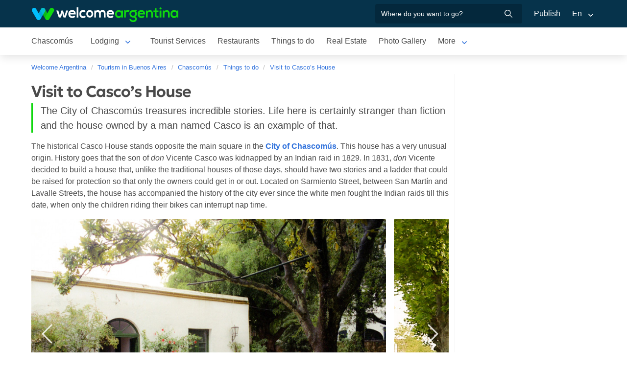

--- FILE ---
content_type: text/html; charset=utf-8
request_url: https://www.welcomeargentina.com/chascomus/casco-house.html
body_size: 8218
content:

<!doctype html>
<html lang="en">

<head>
	<meta charset="UTF-8">
	<title>Visit to Casco’s House - Chascomús</title>
	<meta name="description" content="The City of Chascomús treasures incredible stories. Life here is certainly stranger than fiction and the house owned by a man named Casco is an example of that.">
	<meta property="og:title" content="Visit to Casco’s House - Chascomús">
	<meta property="og:type" content="activity">
	<meta property="og:url" content="https://www.welcomeargentina.com/chascomus/casa-casco.html">
	<meta property="og:image" content="https://www.welcomeargentina.com/paseos/historica_calma_sobre_lalaguna/casa-casco-chascomus-1.jpg">
	<meta property="og:site_name" content="Welcome Argentina">
	<meta property="og:description" content="The City of Chascomús treasures incredible stories. Life here is certainly stranger than fiction and the house owned by a man named Casco is an example of that.">
	<meta name="viewport" content="width=device-width, initial-scale=1">
	<link rel="shortcut icon" href="https://www.welcomeargentina.com/favicon.ico">
	<meta name="date" content="Saturday, November 29, 2025 12:15:23">
	<link rel="alternate" hreflang="es" href="https://www.welcomeargentina.com/chascomus/casa-casco.html">
	<link rel="alternate" hreflang="en" href="https://www.welcomeargentina.com/chascomus/casco-house.html">
	<link rel="alternate" media="only screen and (max-width: 640px)" href="https://www.welcomeargentina.com/chascomus/casco-house.html">
	<meta itemprop="name" content="Welcome Argentina">
	<meta itemprop="url" content="https://www.welcomeargentina.com/chascomus/casa-casco.html">
	<link rel="stylesheet" href="/css5_a_paseo_699.css">
	<link rel="stylesheet" href="https://unpkg.com/leaflet@1.0.0-rc.3/dist/leaflet.css" />
	  <meta name="referrer" content="strict-origin-when-cross-origin">
  <meta name="google-site-verification" content="6eNa-wwlZRGb0VctdqQlfuV1MiLki1plmUpzREfklOM" />

<script async='async' src='https://www.googletagservices.com/tag/js/gpt.js'></script>
<script>
  var googletag = googletag || {};
  googletag.cmd = googletag.cmd || [];
</script>
<script>
  googletag.cmd.push(function() {
	googletag.defineSlot('/21724643330/paseos-ip', [300, 250], 'div-gpt-ad-1531243741801-0').addService(googletag.pubads());
	googletag.pubads().enableSingleRequest();
	googletag.pubads().collapseEmptyDivs();
	googletag.enableServices();
  });
</script>
</head>

<body itemscope itemtype="http://schema.org/WebPage">
	<!-- Navegacion principal - logo - buscador - idiomas -->
	<nav class="navbar is-primary" role="navigation" aria-label="main navigation">
		<div class="container">
			<div class="navbar-brand">
				<a class="navbar-item" href="/">
					<img src="/img5/svg/welcome-argentina.svg" alt="Welcome Argentina" width="300" height="40">
				</a>
			</div>

			<div class="navbar-menu">
				<div class="navbar-end">
					<div class="navbar-item">
						<form id="all" autocomplete="off">
						   <span class="modal-close is-large" aria-label="close"></span>
							<p class="control has-icons-right">
								<input class="input" type="text" id="search" name="search" rel="e" placeholder="Where do you want to go?">
								<span class="icon is-small is-right">
									<img src="/img5/svg/search-w.svg" alt="Web" width="15" height="15" />
								</span>
							</p>
							<p class="csj has-text-grey is-size-7">* Enter at least 4 letters of your search</p>
							<div class="res">
								<div class="mres"></div>
							</div>
						</form>
					</div>
					<a  href="/publicar/" class="navbar-item">
                    Publish
                  </a>
					<div class="navbar-item has-dropdown is-hoverable">
						<a class="navbar-link">
							En
						</a>

						<div class="navbar-dropdown">
							<a href="/chascomus/casa-casco.html" class="navbar-item">
								Espanol
							</a>
							<a href="/chascomus/casco-house.html" class="navbar-item">
								English
							</a>
						</div>
					</div>
				</div>
			</div>
		</div>
	</nav>
	<!-- Navegacion secundaria ciudad -->
	<nav class="navbar" role="navigation" aria-label="main navigation" id="navSec">
		<div class="container">
			<div class="navbar-brand">
				<a role="button" class="navbar-burger burger" aria-label="menu" aria-expanded="false" data-target="navbarBasicExample">
					<span aria-hidden="true"></span>
					<span aria-hidden="true"></span>
					<span aria-hidden="true"></span>
				</a>
			</div>
			<div class="navbar-menu">
				<div class="navbar-start menu">

                    
                    <a href="/chascomus/index_i.html" class="navbar-item ">Chascomús</a>
                    


                    <div class="navbar-item a-dropdown is-hoverable">
                    <a href="/chascomus/lodging.html" class="navbar-item navbar-link">Lodging</a>
                    <div class="navbar-dropdown">
                    <a href="/chascomus/lodging.html" class="navbar-item">All Accommodations</a>
                    <a href="/chascomus/cabins.html" class="navbar-item">Cabins</a>
                    <a href="/chascomus/hotels.html" class="navbar-item">Hotels</a>
                    <a href="/chascomus/estancias_i.html" class="navbar-item">Estancias</a>
                    <a href="/chascomus/campingsites.html" class="navbar-item">Camping Sites</a>
                    </div>
                    </div>


                    
                    <a href="/chascomus/touristservices.html" class="navbar-item ">Tourist Services</a>
                    


                    
                    <a href="/chascomus/gastronomy.html" class="navbar-item ">Restaurants</a>
                    


                    
                    <a href="/chascomus/outings.html" class="navbar-item ">Things to do</a>
                    


                    
                    <a href="/chascomus/realestate.html" class="navbar-item ">Real Estate</a>
                    


                    
                    <a href="/chascomus/photographs.html" class="navbar-item ">Photo Gallery</a>
                    


                    
                    <a href="/chascomus/waysto.html" class="navbar-item ">How to get there</a>
                    


                    
                    <a href="/chascomus/shopping.html" class="navbar-item ">What to Buy</a>
                    


                    
                    <a href="/chascomus/generalinformation.html" class="navbar-item ">General Information</a>
                    


                    
                    <a href="/chascomus/map.html" class="navbar-item ">City Map</a>
                    


                    
                    <a href="/chascomus/history.html" class="navbar-item ">History</a>
                    


                    
                    <a href="/chascomus/blog.html" class="navbar-item ">News Blog</a>
                    

					<div class="navbar-item has-dropdown is-hoverable">
						<a class="navbar-link">
							More
						</a>
						<div class="navbar-dropdown vermas">
						</div>
					</div>
				</div>
			</div>
		</div>
	</nav>
	<div class="container">
		<div class="bpxhrs c970 rotasuper" rel="382" data="/chascomus/casa-casco.html"></div>
	</div>
	<div class="container is-hidden-touch">
		<!-- Breadcrumbs -->
		<nav class="breadcrumb" aria-label="breadcrumbs">
			<ol class="breadcrumb" itemprop="breadcrumb" itemscope itemtype="http://schema.org/BreadcrumbList">
				<li itemprop="itemListElement" itemscope="" itemtype="http://schema.org/ListItem"><a href="/" itemprop="item" title="Welcome Argentina"><span itemprop="name">Welcome Argentina</span></a>
					<meta itemprop="url" content="/">
					<meta itemprop="position" content="1" />
				</li>
				<li itemprop="itemListElement" itemscope="" itemtype="http://schema.org/ListItem"><a href="/provincia-buenos-aires/index_i.html" itemprop="item" title="Tourism in Buenos Aires"><span itemprop="name">Tourism in Buenos Aires</span></a>
                    <meta itemprop="url" content="">
                    <meta itemprop="position" content="2" />
                </li>
				<li itemprop="itemListElement" itemscope="" itemtype="http://schema.org/ListItem"><a href="/chascomus/index_i.html" itemprop="item" title="Chascomús"><span itemprop="name">Chascomús</span></a>
					<meta itemprop="url" content="/chascomus/index_i.html">
					<meta itemprop="position" content="3" />
				</li>
				<li itemprop="itemListElement" itemscope itemtype="http://schema.org/ListItem">
					<a href="/chascomus/outings.html" itemprop="item"><span itemprop="name">Things to do</span></a>
					<meta itemprop="url" content="/chascomus/outings.html" />
					<meta itemprop="position" content="4" />
				</li>
				<li itemprop="itemListElement" itemscope itemtype="http://schema.org/ListItem">
					<a href="/chascomus/casco-house.html" itemprop="item"><span itemprop="name">Visit to Casco’s House</span></a>
					<meta itemprop="url" content="/chascomus/casco-house.html" />
					<meta itemprop="position" content="5" />
				</li>
			</ol>
		</nav>
	</div>
	<div class="container">
		<div class="columns">
			<div class="column">
				<h1 class="is-size-3">Visit to Casco’s House</h1>
                <div class="is-size-5 abs">The City of Chascomús treasures incredible stories. Life here is certainly stranger than fiction and the house owned by a man named Casco is an example of that.</div>
				<div class="content">
				<p>The historical Casco House stands opposite the main square in the <a href="/chascomus/index_i.html">City of Chascomús</a>. This house has a very unusual origin.

History goes that the son of <i>don</i> Vicente Casco was kidnapped by an Indian raid in 1829. In 1831, <i>don</i> Vicente decided to build a house that, unlike the traditional houses of those days, should have two stories and a ladder that could be raised for protection so that only the owners could get in or out.

Located on Sarmiento Street, between San Martín and Lavalle Streets, the house has accompanied the history of the city ever since the white men fought the Indian raids till this date, when only the children riding their bikes can interrupt nap time.</p>
				</div>
				<div class="swiffy-slider slider-item-reveal slider-nav-visible slider-nav-page slider-indicators-round slider-indicators-dark slider-indicators-sm sw">
                <ul class="slider-container">
				<li>
				<img  src="/paseos/historica_calma_sobre_lalaguna/casa-casco-chascomus-1.jpg" alt="Chascomús treasures incredible stories" />
				<p class="ep">Chascomús treasures incredible stories</p>
				</li>
				<li>
				<img  src="/paseos/historica_calma_sobre_lalaguna/casa-casco-chascomus-2.jpg" alt="Stands opposite the main square" />
				<p class="ep">Stands opposite the main square</p>
				</li>
				</ul>
				<button type="button" class="slider-nav"></button>
                <button type="button" class="slider-nav slider-nav-next"></button>
                
                <ul class="slider-indicators">
                    <li></li>
                    <li></li>
                </ul>
				</div>
				<div class="content">
				<p>Vicente Casco was born in Paraguay and he reached <a href="/ciudadbuenosaires/index_i.html">Buenos Aires</a> in 1809 to head for the newly settled City of Chascomús. Once there, he married <i>doña</i> Francisca Girado and they had about 15 children. 

Casco joined the uprising carried out by <i>los Libres del Sur</i> (Southern freemen) against Juan Manuel de Rosas and took part in the Battle of Chascomús, in which the <i>Federales</i> were victorious. Celebrations were held precisely in his house.

<vermas>Afterwards, he was judged for treason and executed along with other fellowmen. When he died, the house was inherited by his daughter and after several generations, his descendants finally donated it to the local municipality 

But besides its owner, important characters such as writers Mario López Osornio and Baldomero Fernández Moreno dwelled in that house. As well, the film “Camila” was shot there. 

Those who watch the building for the first time will see that there is nothing unusual at sight, except its beauty and a kind of royal style that make it stand out from the rest. 

But visitors only need to enter in order to become part of a story that combines Indian raids, immigrants, <i>Unitarios</i> and <i>Federales</i>, everything in a small city that has always made the clocks of history tick. 

Address: 123, Sarmiento Street, (7130) Chascomús. Buenos Aires. Republic of Argentina. 
Te: 54 2241 424196.</vermas></p>
				</div>
				<p class="is-size-6 credits">
				<img src="/img5/svg/autor.svg" alt="Autor" width="15" height="15"> Pablo Etchevers
				<img src="/img5/svg/fotografo.svg" alt="Fotografo" width="15" height="15"> Verónica Martínez
				</p>
				
								
				<div class="columns">
				
				<div class="column">
                <div class="iconos"><img src="/img5/svg/tour.svg" alt="Tour type" width="18" height="18">Tour type: Turismo contemplative</div>
                
                
                <div class="iconos"><img src="/img5/svg/horarios.svg" alt="Opening hours" width="18" height="18">Opening hours: Mondays thru Fridays, from 3pm to 7pm. Saturdays and Sundays, from 9am to 5pm. </div>
                
                
				
				</div>
				</div>
				
			</div>
			<div class="column is-300px is-narrow">

				<div class="bpxhrs cpromo rotapromo" rel="638"></div>
				<div class="bpxhrs cpromo rotapromo" rel="639"></div>
				<div class="bpxhrs cpromo rotapromo" rel="640"></div>
				<div class="bpxhrs cpromo rotapromo" rel="641"></div>
				<div class="bpxhrs cpromo rotapromo" rel="642"></div>
				<div class="cpromo">
				</div>
				<div class="cpromo">
					<!-- Vertical -->
					<script async src="https://pagead2.googlesyndication.com/pagead/js/adsbygoogle.js?client=ca-pub-7234403606067432"
					     crossorigin="anonymous"></script>
					<!-- Desktop Barra Derecha 300x250 -->
					<ins class="adsbygoogle"
					     style="display:inline-block;width:300px;height:250px"
					     data-ad-client="ca-pub-7234403606067432"
					     data-ad-slot="9144876821"></ins>
					<script>
					     (adsbygoogle = window.adsbygoogle || []).push({});
					</script>
				</div>

			</div>
			<div class="columns">
				<div class="column is-full">
				</div>
			</div>
		</div>
	
	</div>
		<div class="container">
		<div class="columns">
				<div class="column is-full">
				
				<h3 class="is-size-4 mt-6 mb-5">Location</h3>
				<div id='map'>
				   
				</div>
<!-- Carrusel alojamiento -->

        <div class="container mt-5 mb-5" id="sl">
           <hr>
            <h2 class="is-size-4 has-text-centered"><a target="_blank" href="alojamientos_i.html">Accommodations in  Chascomús</a></h2>
            <section class="section">
                <div class="container">


                    <div class="swiffy-slider slider-item-show4 slider-item-show2-sm slider-item-reveal slider-nav-visible slider-nav-page slider-indicators-round slider-indicators-outside slider-indicators-sm">
                       <ul class="slider-container">
                            <li class="card">
                                <div class="card-image is-relative">
                                    <a href="/chascomus/hotel-mi-espacio-sur_i.html" data-reck="fo-38122-d" target="_blank">
                                        <img src="/plantillas/38122-00.jpg" alt="Mi Espacio Sur">
                                    </a>
                                </div>
                                <div class="card-content">
                                    <p class="is-size-7">Boutique Hotels</p>
                                    <p class="title is-6"><a href="/chascomus/hotel-mi-espacio-sur_i.html" target="_blank" data-reck="na--d">Mi Espacio Sur</a></p>

                                </div>
                            </li>
                            <li class="card">
                                <div class="card-image is-relative">
                                    <a href="/chascomus/alma-pampa_i.html" data-reck="fo-66956-d" target="_blank">
                                        <img src="/plantillas/66956-00.jpg" alt="Alma Pampa">
                                    </a>
                                </div>
                                <div class="card-content">
                                    <p class="is-size-7">Cabins</p>
                                    <p class="title is-6"><a href="/chascomus/alma-pampa_i.html" target="_blank" data-reck="na--d">Alma Pampa</a></p>

                                </div>
                            </li>
                            <li class="card">
                                <div class="card-image is-relative">
                                    <a href="/chascomus/aroma-de-campo_i.html" data-reck="fo-66955-d" target="_blank">
                                        <img src="/plantillas/66955-00.jpg" alt="Aroma de Campo">
                                    </a>
                                </div>
                                <div class="card-content">
                                    <p class="is-size-7">Cabins</p>
                                    <p class="title is-6"><a href="/chascomus/aroma-de-campo_i.html" target="_blank" data-reck="na--d">Aroma de Campo</a></p>

                                </div>
                            </li>
                            <li class="card">
                                <div class="card-image is-relative">
                                    <a href="/chascomus/hotel-roble-blanco_i.html" data-reck="fo-66868-d" target="_blank">
                                        <img src="/plantillas/66868-00.jpg" alt="Hotel Roble Blanco">
                                    </a>
                                </div>
                                <div class="card-content">
                                    <p class="is-size-7">Hotels</p>
                                    <p class="title is-6"><a href="/chascomus/hotel-roble-blanco_i.html" target="_blank" data-reck="na--d">Hotel Roble Blanco</a></p>

                                </div>
                            </li>
                            <li class="card">
                                <div class="card-image is-relative">
                                    <a href="/chascomus/apart-las-cabanas_i.html" data-reck="fo-17324-d" target="_blank">
                                        <img src="/plantillas/17324-00.jpg" alt="Apart Las Cabañas">
                                    </a>
                                </div>
                                <div class="card-content">
                                    <p class="is-size-7">Cabins</p>
                                    <p class="title is-6"><a href="/chascomus/apart-las-cabanas_i.html" target="_blank" data-reck="na--d">Apart Las Cabañas</a></p>

                                </div>
                            </li>
                            <li class="card">
                                <div class="card-image is-relative">
                                    <a href="/chascomus/cabanas-casablanca_i.html" data-reck="fo-17332-d" target="_blank">
                                        <img src="/plantillas/17332-00.jpg" alt="Casablanca">
                                    </a>
                                </div>
                                <div class="card-content">
                                    <p class="is-size-7"></p>
                                    <p class="title is-6"><a href="/chascomus/cabanas-casablanca_i.html" target="_blank" data-reck="na--d">Casablanca</a></p>

                                </div>
                            </li>
                            <li class="card">
                                <div class="card-image is-relative">
                                    <a href="/chascomus/cabanas-costa-del-sol_i.html" data-reck="fo-66960-d" target="_blank">
                                        <img src="/plantillas/66960-00.jpg" alt="Cabañas Costa del Sol">
                                    </a>
                                </div>
                                <div class="card-content">
                                    <p class="is-size-7"></p>
                                    <p class="title is-6"><a href="/chascomus/cabanas-costa-del-sol_i.html" target="_blank" data-reck="na--d">Cabañas Costa del Sol</a></p>

                                </div>
                            </li>
                            <li class="card">
                                <div class="card-image is-relative">
                                    <a href="/chascomus/cabanas-las-moraditas_i.html" data-reck="fo-38119-d" target="_blank">
                                        <img src="/plantillas/38119-00.jpg" alt="Las Moraditas">
                                    </a>
                                </div>
                                <div class="card-content">
                                    <p class="is-size-7"></p>
                                    <p class="title is-6"><a href="/chascomus/cabanas-las-moraditas_i.html" target="_blank" data-reck="na--d">Las Moraditas</a></p>

                                </div>
                            </li>
                            <li class="card">
                                <div class="card-image is-relative">
                                    <a href="/chascomus/altos-de-la-laguna_i.html" data-reck="fo-17331-d" target="_blank">
                                        <img src="/plantillas/17331-00.jpg" alt="Altos de la Laguna Cabins">
                                    </a>
                                </div>
                                <div class="card-content">
                                    <p class="is-size-7"></p>
                                    <p class="title is-6"><a href="/chascomus/altos-de-la-laguna_i.html" target="_blank" data-reck="na--d">Altos de la Laguna Cabins</a></p>

                                </div>
                            </li>
                            <li class="card">
                                <div class="card-image is-relative">
                                    <a href="/chascomus/cabanas-dona-margarita_i.html" data-reck="fo-66959-d" target="_blank">
                                        <img src="/plantillas/66959-00.jpg" alt="Cabins Doña Margarita">
                                    </a>
                                </div>
                                <div class="card-content">
                                    <p class="is-size-7"></p>
                                    <p class="title is-6"><a href="/chascomus/cabanas-dona-margarita_i.html" target="_blank" data-reck="na--d">Cabins Doña Margarita</a></p>

                                </div>
                            </li>
                            <li class="card">
                                <div class="card-image is-relative">
                                    <a href="/chascomus/boulevard-apart-hotel_i.html" data-reck="fo-66957-d" target="_blank">
                                        <img src="/plantillas/66957-00.jpg" alt="Boulevard Apart Hotel">
                                    </a>
                                </div>
                                <div class="card-content">
                                    <p class="is-size-7"></p>
                                    <p class="title is-6"><a href="/chascomus/boulevard-apart-hotel_i.html" target="_blank" data-reck="na--d">Boulevard Apart Hotel</a></p>

                                </div>
                            </li>
                            <li class="card">
                                <div class="card-image is-relative">
                                    <a href="/chascomus/cabanas-cinco-elementos_i.html" data-reck="fo-66958-d" target="_blank">
                                        <img src="/plantillas/66958-00.jpg" alt="Cabins Cinco Elementos">
                                    </a>
                                </div>
                                <div class="card-content">
                                    <p class="is-size-7"></p>
                                    <p class="title is-6"><a href="/chascomus/cabanas-cinco-elementos_i.html" target="_blank" data-reck="na--d">Cabins Cinco Elementos</a></p>

                                </div>
                            </li>
                            <li class="card">
                                <div class="card-image is-relative">
                                    <a href="/chascomus/cabanas-punta-colores_i.html" data-reck="fo-24524-d" target="_blank">
                                        <img src="/plantillas/24524-00.jpg" alt="Punta Colores">
                                    </a>
                                </div>
                                <div class="card-content">
                                    <p class="is-size-7"></p>
                                    <p class="title is-6"><a href="/chascomus/cabanas-punta-colores_i.html" target="_blank" data-reck="na--d">Punta Colores</a></p>

                                </div>
                            </li>
                            <li class="card">
                                <div class="card-image is-relative">
                                    <a href="/chascomus/alojamientoenestancias-las-viboras_i.html" data-reck="fo-33919-d" target="_blank">
                                        <img src="/plantillas/33919-00.jpg" alt="Estancia Las Víboras">
                                    </a>
                                </div>
                                <div class="card-content">
                                    <p class="is-size-7"></p>
                                    <p class="title is-6"><a href="/chascomus/alojamientoenestancias-las-viboras_i.html" target="_blank" data-reck="na--d">Estancia Las Víboras</a></p>

                                </div>
                            </li>
                            <li class="card">
                                <div class="card-image is-relative">
                                    <a href="/chascomus/hotel-estancia-la-alameda_i.html" data-reck="fo-17335-d" target="_blank">
                                        <img src="/plantillas/17335-00.jpg" alt="Estancia La Alameda Hotel Boutique">
                                    </a>
                                </div>
                                <div class="card-content">
                                    <p class="is-size-7"></p>
                                    <p class="title is-6"><a href="/chascomus/hotel-estancia-la-alameda_i.html" target="_blank" data-reck="na--d">Estancia La Alameda Hotel Boutique</a></p>

                                </div>
                            </li>
                        <li class="card">
                            <div class="card-image is-relative">
                                <a href="alojamientos_i.html"><img src="https://www.welcomeargentina.com/img5/sfa.png" alt="View more lodging"></a>
                            </div>
                            <div class="card-content">
                                <p class="is-size-7">Chascomús</p>
                                <p class="title is-6"><a href="alojamientos_i.html">View more lodging</a></p>
                            </div>
                        </li>
                    </ul>
                    <button type="button" class="slider-nav"></button>
                    <button type="button" class="slider-nav slider-nav-next"></button>
                     </div>
                </div>
            </section>
        </div>
          
			

<!-- Carrusel paseos y excursiones -->
           
			     <hr>
					<h2 class="is-size-4 has-text-centered mt-6"><a target="_blank" href="outings.html">Things to do in  Chascomús</a></h2>

					<div class="swiffy-slider slider-item-show4 slider-item-show2-sm slider-item-reveal slider-nav-visible slider-nav-page slider-indicators-round slider-indicators-outside slider-indicators-sm">
                       <ul class="slider-container">
							<li class="card">
								<div class="card-image is-relative">
										<a href="/chascomus/president-alfonsin-house.html" target="_blank">
												<img src="../paseos/casa-presidente-alfonsin/copete_360x220.jpg" alt="Former President Raúl Alfonsín’s House ">
										</a>
								</div>
								<div class="card-content">
									<p class="title is-6">
										<a href="/chascomus/president-alfonsin-house.html" target="_blank">Former President Raúl Alfonsín’s House </a>
									</p>

								</div>
							</li>
							<li class="card">
								<div class="card-image is-relative">
										<a href="/provincia-buenos-aires/index_i.html" target="_blank">
												<img src="../provincia-buenos-aires/imagenes/copete_360x220.jpg" alt="Tourism in Buenos Aires">
										</a>
								</div>
								<div class="card-content">
									<p class="title is-6">
										<a href="/provincia-buenos-aires/index_i.html" target="_blank">Tourism in Buenos Aires</a>
									</p>

								</div>
							</li>
							<li class="card">
								<div class="card-image is-relative">
										<a href="/chascomus/chascomus-lagoon.html" target="_blank">
												<img src="../paseos/laguna-chascomus/copete_360x220.jpg" alt="Going around the Chascomús Lagoon">
										</a>
								</div>
								<div class="card-content">
									<p class="title is-6">
										<a href="/chascomus/chascomus-lagoon.html" target="_blank">Going around the Chascomús Lagoon</a>
									</p>

								</div>
							</li>
							<li class="card">
								<div class="card-image is-relative">
										<a href="/chascomus/visit-to-the-estancias.html" target="_blank">
												<img src="../paseos/vida_de_campo/copete_360x220.jpg" alt="Visit to the &lt;i&gt;estancias&lt;/i&gt; in the City of Chascomús">
										</a>
								</div>
								<div class="card-content">
									<p class="title is-6">
										<a href="/chascomus/visit-to-the-estancias.html" target="_blank">Visit to the <i>estancias</i> in the City of Chascomús</a>
									</p>

								</div>
							</li>
							<li class="card">
								<div class="card-image is-relative">
										<a href="/chascomus/baptism-parachute-chascomus.html" target="_blank">
												<img src="../paseos/bautismo-paracaidas-chascomus/copete_360x220.jpg" alt="A Baptism in the Air">
										</a>
								</div>
								<div class="card-content">
									<p class="title is-6">
										<a href="/chascomus/baptism-parachute-chascomus.html" target="_blank">A Baptism in the Air</a>
									</p>

								</div>
							</li>
							<li class="card">
								<div class="card-image is-relative">
										<a href="/chascomus/casco-house.html" target="_blank">
												<img src="../paseos/historica_calma_sobre_lalaguna/copete_360x220.jpg" alt="Visit to Casco’s House">
										</a>
								</div>
								<div class="card-content">
									<p class="title is-6">
										<a href="/chascomus/casco-house.html" target="_blank">Visit to Casco’s House</a>
									</p>

								</div>
							</li>
							<li class="card">
								<div class="card-image is-relative">
										<a href="/chascomus/chascomus_escape.html" target="_blank">
												<img src="../paseos/escaparse_chascomus/copete_360x220.jpg" alt="City Tour around Chascomús">
										</a>
								</div>
								<div class="card-content">
									<p class="title is-6">
										<a href="/chascomus/chascomus_escape.html" target="_blank">City Tour around Chascomús</a>
									</p>

								</div>
							</li>
							<li class="card">
								<div class="card-image is-relative">
										<a href="/chascomus/black-chapel.html" target="_blank">
												<img src="../paseos/cautivantes_rincones_armoniayfe/copete_360x220.jpg" alt="The Magic of the Black Chapel ">
										</a>
								</div>
								<div class="card-content">
									<p class="title is-6">
										<a href="/chascomus/black-chapel.html" target="_blank">The Magic of the Black Chapel </a>
									</p>

								</div>
							</li>
							<li class="card">
								<div class="card-image is-relative">
										<a href="/chascomus/fishing-chascomus.html" target="_blank">
												<img src="../paseos/elparaiso_delos_pescadores/copete_360x220.jpg" alt="Fishing in the Chascomús Lagoon">
										</a>
								</div>
								<div class="card-content">
									<p class="title is-6">
										<a href="/chascomus/fishing-chascomus.html" target="_blank">Fishing in the Chascomús Lagoon</a>
									</p>

								</div>
							</li>
							<li class="card">
								<div class="card-image is-relative">
										<a href="/chascomus/pampas-museum.html" target="_blank">
												<img src="../paseos/estirpe_gauchesca/copete_360x220.jpg" alt="The Pampas Museum of Chascomús">
										</a>
								</div>
								<div class="card-content">
									<p class="title is-6">
										<a href="/chascomus/pampas-museum.html" target="_blank">The Pampas Museum of Chascomús</a>
									</p>

								</div>
							</li>
						<li class="card">
							<div class="card-image is-relative">
                                <a href="outings.html"><img src="/img5/sft.png" alt="View more tours and activities"></a>
							</div>
							<div class="card-content">
								<p class="title is-6"><a href="outings.html">View more tours and activities</a></p>
							</div>
						</li>
					</ul>
					<button type="button" class="slider-nav"></button>
                    <button type="button" class="slider-nav slider-nav-next"></button>
					</div>

				
				
				</div>
			</div>
	</div>
    <!-- Pie de pagina -->
    <footer class="footer">
        <div class="container">
            <div class="columns">
                <div class="column is-two-fifths">
                    <p class="is-size-4">Subscription to the newsletter</p>
                    <form id="newsletter" name="newsletter" method="post"  class="columns is-multiline">
                       <div class="column is-half">
                        <input type="hidden" name="msg" value="Thank you very much for subscribing to our newsletter!&lt;br&gt;We will be in touch soon.">
                        <div>
                        <label for="Nombrenews" class="label">Enter your full name</label>
                        <div class="control has-icons-left">
                            <input name="Nombre" id="Nombrenews" type="text" class="input" placeholder="Enter your full name" required>
                            <span class="icon is-small is-left">
                                <img src="/img5/svg/user.svg" alt="Newsletter" width="15" height="15" />
                            </span>
                        </div>
                        </div>
                        </div>
                        <div class="column is-half">
                        <label for="Emailnews" class="label">Enter your Email</label>
                        <div class="control has-icons-left">
                            <input name="Email" id="Emailnews" type="email" class="input" placeholder="Enter your Email" required>
                            <span class="icon is-small is-left">
                                <img src="/img5/svg/email.svg" alt="Newsletter" width="15" height="15" />
                            </span>
                        </div>
                        </div>
                        <div class="column is-full">
                        <button class="button is-dark">Subscribe!</button>
                        </div>
                    </form>
                </div>
                <div class="column has-text-right">
                    <div class="buttons is-right">
                        <a href="https://www.facebook.com/WelcomeArgentina" class="button social" target="_blank">
                            <span class="icon is-small">
                                <img src="/img5/svg/facebook.svg" alt="Facebook" width="20">
                            </span>
                        </a>
                        <a href="https://www.instagram.com/welcomeargentinaok" class="button social" target="_blank" rel="noopener">
                            <span class="icon is-small">
                                 <img src="/img5/svg/instagram.svg" alt="Instagram"  width="20" height="20">
                            </span>
                        </a>
                    </div>
                    <p><a href="/publicar/empresa.html" target="_blank">About us</a> - <a href="#modal-tyc" onclick="return false;" id="tyc">Terms and conditions</a> - <a href="#modal-ctc" onclick="return false;" id="ctc">Contact</a> - <a  href="/publicar/">Publish establishment</a></p>
                    <p class="is-size-7">Ratings and Reviews: &copy; TripAdvisor<br>
                        <a href="/index_i.html">Welcome Argentina</a> - Things to do in Chascomús: Visit to Casco’s House<br>
                        © 2003-2025 Total or partial reproduction forbidden. Derechos de Autor 675246 Ley 11723

                    </p>

                </div>
            </div>
        </div>
    </footer>
    
<div class="bpxhrs c970 rotastick" rel="20" data="/chascomus-i"></div>

    <div class="brands">
        <div class="container">
            <img src="/img5/ipwcwu-h.webp" width="430" height="45" usemap="#ipwcwu-h">
            <map name="ipwcwu-h">
                <area target="_blank" href="/r?c=ip" coords="7,23,144,43" shape="rect">
                <area target="_blank" href="/r?c=wc" coords="152,23,275,43" shape="rect">
                <area target="_blank" href="/r?c=wu" coords="281,23,428,43" shape="rect">
            </map>
        </div>
    </div>
    
	<!-- Modal terminos y condiciones -->
	<div class="modal" id="modal-tyc">
		<div class="modal-background"></div>
		<div class="modal-card">
			<header class="modal-card-head">
				<p class="modal-card-title">Terminos y condiciones</p>
			</header>
			<section class="modal-card-body">
			</section>
			<footer class="modal-card-foot">
			</footer>
		</div>
		<button class="modal-close is-large" aria-label="close"></button>
	</div>
	<!-- Modal contacto -->
	<div class="modal" id="modal-ctc">
		<div class="modal-background"></div>
		<div class="modal-card">
			<header class="modal-card-head">
				<p class="modal-card-title">Contacto</p>
			</header>
			<section class="modal-card-body">
			</section>
			<footer class="modal-card-foot">
				<small>* Recuerde completar sus datos correctamente para poder recibir una respuesta.</small>
			</footer>
		</div>
		<button class="modal-close is-large" aria-label="close"></button>
	</div>
	<!-- Modal email clientes -->
    <div id="modalc" class="modal">
       <div class="modal-background"></div>
       <div class="modal-content">
			<div class="box" id="modalcli">
			</div>
		</div>
   <button class="modal-close is-large" aria-label="close"></button>
    </div>
	<!-- Carga dinamica de modales -->
	<div class="modalestop">
	</div>
	
	    <link rel="stylesheet" href="/css5/fuente/photoswipe.css">
       
    <script type="module">
    import PhotoSwipeLightbox from '/js5/fuente/a-photoswipe-lightbox.esm.min.js';
    const lightbox = new PhotoSwipeLightbox({
      gallery: '#gallery',
      children: '.lightbox',
      pswpModule: () => import('/js5/fuente/a-photoswipe.esm.min.js')
    });
    lightbox.init();
    </script>
   
    <script type="module">
    import {swiffyslider} from '/js5/fuente/swiffy-slider.esm.min.js'; 
    window.swiffyslider = swiffyslider; 
    window.swiffyslider.init();
    </script>
	<script type="text/javascript">
		var idioma = "i"; 
		var Mapa = "1"; 
		var latitud = "1"; 
		var longitud = "1"; 
		var latitud1 = ""; 
		var longitud1 = ""; 
		var zoom = "8"; 
		var Titulo = "";
			
		var someFeatures = [
		{
  "type": "FeatureCollection",
  "features": [
    {
      "type": "Feature",
      "geometry": {
        "type": "Point",
        "coordinates": [
          -58.01419919728687,
          -35.579573589675356
        ]
      },
      "properties": {
        "titulo": "Casa de Casco",
        "descripcion": ""
      }
    }
  ],
  "MapType": "roadmap",
  "bbox": "[-35.584325,-58.021651,-35.573784,-58.004142]"
}
			];
	</script>
	<script async src="/js5_a_paseo_369.js"></script>
	
  <script type="text/javascript" async>
    var _paq = window._paq = window._paq || [];

    _paq.push(['trackPageView']);
    _paq.push(['enableLinkTracking']);
    (function() {

      var u="//stats.niro.com.ar/";
      _paq.push(['setTrackerUrl', u+'mtp']);
      _paq.push(['setSiteId', '1']);
      var d=document, g=d.createElement('script'), s=d.getElementsByTagName('script')[0];
      g.async=true; g.src=u+'mtj'; s.parentNode.insertBefore(g,s);
    })();
    var _mtm = window._mtm = window._mtm || [];
    _mtm.push({'mtm.startTime': (new Date().getTime()), 'event': 'mtm.Start'});
    (function() {
      var d=document, g=d.createElement('script'), s=d.getElementsByTagName('script')[0];
      g.async=true; g.src='//stats.niro.com.ar/mtmj'; s.parentNode.insertBefore(g,s);
    })();
  </script>


  <script async src="https://www.googletagmanager.com/gtag/js?id=G-TFEG166TE3"></script>
  <script>
    window.dataLayer = window.dataLayer || [];
    function gtag(){dataLayer.push(arguments);}
    gtag('js', new Date());

    gtag('config', 'G-TFEG166TE3');
    gtag('config', 'AW-17518619639');
  </script>




	<script async src="https://pagead2.googlesyndication.com/pagead/js/adsbygoogle.js"></script>
	<script>
	     (adsbygoogle = window.adsbygoogle || []).push({});
	</script>
</body>

</html>


--- FILE ---
content_type: text/html; charset=utf-8
request_url: https://www.google.com/recaptcha/api2/aframe
body_size: 181
content:
<!DOCTYPE HTML><html><head><meta http-equiv="content-type" content="text/html; charset=UTF-8"></head><body><script nonce="1jvDcHrv71gpiaPGr5DmUw">/** Anti-fraud and anti-abuse applications only. See google.com/recaptcha */ try{var clients={'sodar':'https://pagead2.googlesyndication.com/pagead/sodar?'};window.addEventListener("message",function(a){try{if(a.source===window.parent){var b=JSON.parse(a.data);var c=clients[b['id']];if(c){var d=document.createElement('img');d.src=c+b['params']+'&rc='+(localStorage.getItem("rc::a")?sessionStorage.getItem("rc::b"):"");window.document.body.appendChild(d);sessionStorage.setItem("rc::e",parseInt(sessionStorage.getItem("rc::e")||0)+1);localStorage.setItem("rc::h",'1764418528550');}}}catch(b){}});window.parent.postMessage("_grecaptcha_ready", "*");}catch(b){}</script></body></html>

--- FILE ---
content_type: image/svg+xml
request_url: https://www.welcomeargentina.com/img5/svg/fotografo.svg
body_size: 1664
content:
<?xml version="1.0" encoding="iso-8859-1"?>
<!-- Generator: Adobe Illustrator 19.0.0, SVG Export Plug-In . SVG Version: 6.00 Build 0)  -->
<svg version="1.1" id="Capa_1" xmlns="http://www.w3.org/2000/svg" xmlns:xlink="http://www.w3.org/1999/xlink" x="0px" y="0px"
	 viewBox="0 0 512 512" style="enable-background:new 0 0 512 512;" xml:space="preserve">
<g>
	<g>
		<g>
			<path d="M256,157c-68.925,0-125,56.075-125,125s56.075,125,125,125s125-56.075,125-125S324.925,157,256,157z M256,367
				c-46.869,0-85-38.131-85-85c0-46.869,38.131-85,85-85s85,38.131,85,85C341,328.869,302.869,367,256,367z"/>
			<path d="M452,97h-73.575c-2.329,0-4.428-1.271-5.508-3.327L352.562,50.9c-0.056-0.117-0.112-0.233-0.171-0.349
				C344.512,34.791,328.67,25,311.049,25H202.376c-17.621,0-33.463,9.791-41.342,25.552c-0.059,0.116-0.115,0.232-0.171,0.349
				l-20.356,42.775C139.427,95.729,137.329,97,135,97H60c-33.084,0-60,26.916-60,60v270c0,33.084,26.916,60,60,60h392
				c33.084,0,60-26.916,60-60V157C512,123.916,485.084,97,452,97z M472,426.999c0,11.028-8.972,20-20,20H60
				c-11.028,0-20-8.972-20-20V157c0-11.028,8.972-20,20-20h75c17.62,0,33.462-9.79,41.342-25.55c0.059-0.116,0.115-0.233,0.172-0.35
				l20.356-42.775c1.079-2.054,3.177-3.325,5.506-3.325h108.673c2.329,0,4.427,1.271,5.506,3.324l20.356,42.775
				c0.057,0.117,0.113,0.234,0.172,0.35c7.88,15.76,23.722,25.55,41.342,25.55H452c11.028,0,20,8.972,20,20V426.999z"/>
			<rect x="392" y="177" width="40" height="40"/>
		</g>
	</g>
</g>
<g>
</g>
<g>
</g>
<g>
</g>
<g>
</g>
<g>
</g>
<g>
</g>
<g>
</g>
<g>
</g>
<g>
</g>
<g>
</g>
<g>
</g>
<g>
</g>
<g>
</g>
<g>
</g>
<g>
</g>
</svg>


--- FILE ---
content_type: image/svg+xml
request_url: https://www.welcomeargentina.com/img5/svg/tour.svg
body_size: 1710
content:
<svg height="512pt" viewBox="0 0 512 512" width="512pt" xmlns="http://www.w3.org/2000/svg"><path d="m255 401c-11.046875 0-20-8.953125-20-20s8.953125-20 20-20 20 8.953125 20 20-8.953125 20-20 20zm20-90v-26.855469c38.671875-9.355469 65.464844-44.441406 63.9375-84.117187-1.660156-43.203125-37.105469-78.332032-80.695312-79.964844-23.289063-.882812-45.28125 7.460938-61.90625 23.472656-16.339844 15.738282-25.335938 36.855469-25.335938 59.464844 0 11.046875 8.953125 20 20 20s20-8.953125 20-20c0-11.640625 4.644531-22.527344 13.082031-30.652344 8.726563-8.402344 20.316407-12.773437 32.660157-12.316406 22.816406.859375 41.363281 19.101562 42.226562 41.535156.800781 20.90625-13.628906 39.378906-34.320312 43.917969-17.457032 3.832031-29.648438 18.917969-29.648438 36.691406v28.824219c0 11.046875 8.953125 20 20 20s20-8.953125 20-20zm113.460938 164.105469c9.449218-5.722657 12.46875-18.019531 6.746093-27.464844-5.726562-9.449219-18.023437-12.46875-27.46875-6.746094-33.59375 20.347657-72.234375 31.105469-111.738281 31.105469-119.101562 0-216-96.898438-216-216s96.898438-216 216-216 216 96.898438 216 216c0 42.589844-12.664062 84.042969-36.625 119.886719-6.140625 9.179687-3.671875 21.601562 5.507812 27.742187 9.183594 6.140625 21.605469 3.671875 27.742188-5.511718 28.378906-42.441407 43.375-91.585938 43.375-142.117188 0-68.378906-26.628906-132.667969-74.980469-181.019531-48.351562-48.351563-112.640625-74.980469-181.019531-74.980469s-132.667969 26.628906-181.019531 74.980469c-48.351563 48.351562-74.980469 112.640625-74.980469 181.019531s26.628906 132.667969 74.980469 181.019531c48.351562 48.351563 112.640625 74.980469 181.019531 74.980469 46.8125 0 92.617188-12.757812 132.460938-36.894531zm0 0"/></svg>

--- FILE ---
content_type: image/svg+xml
request_url: https://www.welcomeargentina.com/img5/svg/autor.svg
body_size: 1947
content:
<?xml version="1.0" encoding="iso-8859-1"?>
<!-- Generator: Adobe Illustrator 19.0.0, SVG Export Plug-In . SVG Version: 6.00 Build 0)  -->
<svg version="1.1" id="Capa_1" xmlns="http://www.w3.org/2000/svg" xmlns:xlink="http://www.w3.org/1999/xlink" x="0px" y="0px"
	 viewBox="0 0 512 512" style="enable-background:new 0 0 512 512;" xml:space="preserve">
<g>
	<g>
		<g>
			<path d="M352.459,220c0-11.046-8.954-20-20-20h-206c-11.046,0-20,8.954-20,20s8.954,20,20,20h206
				C343.505,240,352.459,231.046,352.459,220z"/>
			<path d="M126.459,280c-11.046,0-20,8.954-20,20c0,11.046,8.954,20,20,20H251.57c11.046,0,20-8.954,20-20c0-11.046-8.954-20-20-20
				H126.459z"/>
			<path d="M173.459,472H106.57c-22.056,0-40-17.944-40-40V80c0-22.056,17.944-40,40-40h245.889c22.056,0,40,17.944,40,40v123
				c0,11.046,8.954,20,20,20c11.046,0,20-8.954,20-20V80c0-44.112-35.888-80-80-80H106.57c-44.112,0-80,35.888-80,80v352
				c0,44.112,35.888,80,80,80h66.889c11.046,0,20-8.954,20-20C193.459,480.954,184.505,472,173.459,472z"/>
			<path d="M467.884,289.572c-23.394-23.394-61.458-23.395-84.837-0.016l-109.803,109.56c-2.332,2.327-4.052,5.193-5.01,8.345
				l-23.913,78.725c-2.12,6.98-0.273,14.559,4.821,19.78c3.816,3.911,9,6.034,14.317,6.034c1.779,0,3.575-0.238,5.338-0.727
				l80.725-22.361c3.322-0.92,6.35-2.683,8.79-5.119l109.573-109.367C491.279,351.032,491.279,312.968,467.884,289.572z
				 M333.776,451.768l-40.612,11.25l11.885-39.129l74.089-73.925l28.29,28.29L333.776,451.768z M439.615,346.13l-3.875,3.867
				l-28.285-28.285l3.862-3.854c7.798-7.798,20.486-7.798,28.284,0C447.399,325.656,447.399,338.344,439.615,346.13z"/>
			<path d="M332.459,120h-206c-11.046,0-20,8.954-20,20s8.954,20,20,20h206c11.046,0,20-8.954,20-20S343.505,120,332.459,120z"/>
		</g>
	</g>
</g>
<g>
</g>
<g>
</g>
<g>
</g>
<g>
</g>
<g>
</g>
<g>
</g>
<g>
</g>
<g>
</g>
<g>
</g>
<g>
</g>
<g>
</g>
<g>
</g>
<g>
</g>
<g>
</g>
<g>
</g>
</svg>
